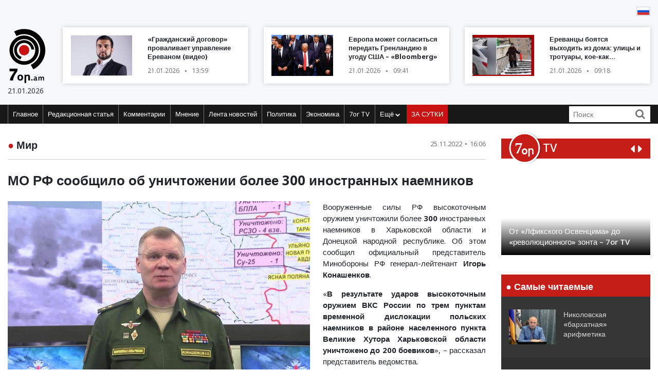

--- FILE ---
content_type: text/html; charset=UTF-8
request_url: https://blog.7or.am/ru/news/view/246649/
body_size: 12208
content:
<!DOCTYPE html>
<!--[if lt IE 7]>
<html class="no-js lt-ie9 lt-ie8 lt-ie7"> <![endif]-->
<!--[if IE 7]>
<html class="no-js lt-ie9 lt-ie8"> <![endif]-->
<!--[if IE 8]>
<html class="no-js lt-ie9"> <![endif]-->
<!--[if gt IE 8]><!-->
<html class="no-js">
<!--<![endif]-->

<head>
    <meta charset="utf-8" />
    <meta http-equiv="X-UA-Compatible" content="IE=edge,chrome=1" />
    <title>МО РФ сообщило об уничтожении более 300 иностранных наемников - Новости Армении</title>

    
    <meta property="og:title" content="МО РФ сообщило об уничтожении более 300 иностранных наемников" />
                                <meta property="og:image" content="https://blog.7or.am/images/news/big/2022/11/1669378095_733074_big_e13773bb74.jpg" />
                                    
        <meta property="og:type" content="article" />
    <meta property="og:url" content="https://blog.7or.am/ru/news/view/246649/" />
    <meta name="description" content="В районе городов Северск и Славянск в ДНР были уничтожены более 100 наемников так называемого «иностранного легиона».">
    

    <meta property="og:site_name" content="www.7or.am" />
    <meta property="fb:admins" content="1642310508" />
    <meta property="fb:app_id" content="359645270729720"/>
    <meta name="viewport" content="width=device-width, initial-scale=1.0, maximum-scale=1.0, minimum-scale=1.0, user-scalable=no" />
    <link async rel="stylesheet" type="text/css" href="/css/font-awesome.css" />
    <link rel="apple-touch-icon" sizes="57x57" href="/img/favicons/apple-icon-57x57.png">
	<link rel="apple-touch-icon" sizes="60x60" href="/img/favicons/apple-icon-60x60.png">
	<link rel="apple-touch-icon" sizes="72x72" href="/img/favicons/apple-icon-72x72.png">
	<link rel="apple-touch-icon" sizes="76x76" href="/img/favicons/apple-icon-76x76.png">
	<link rel="apple-touch-icon" sizes="114x114" href="/img/favicons/apple-icon-114x114.png">
	<link rel="apple-touch-icon" sizes="120x120" href="/img/favicons/apple-icon-120x120.png">
	<link rel="apple-touch-icon" sizes="144x144" href="/img/favicons/apple-icon-144x144.png">
	<link rel="apple-touch-icon" sizes="152x152" href="/img/favicons/apple-icon-152x152.png">
	<link rel="apple-touch-icon" sizes="180x180" href="/img/favicons/apple-icon-180x180.png">
	<link rel="icon" type="image/png" sizes="192x192"  href="/img/favicons/android-icon-192x192.png">
	<link rel="icon" type="image/png" sizes="32x32" href="/img/favicons/favicon-32x32.png">
	<link rel="icon" type="image/png" sizes="96x96" href="/img/favicons/favicon-96x96.png">
	<link rel="icon" type="image/png" sizes="16x16" href="/img/favicons/favicon-16x16.png">
	<link rel="manifest" href="/img/favicons/manifest.json">
	<meta name="msapplication-TileColor" content="#ffffff">
	<meta name="msapplication-TileImage" content="/img/favicons/ms-icon-144x144.png">
	<meta name="theme-color" content="#ffffff">
    <!-- <link rel="stylesheet" type="text/css" href="css/bootstrap.css" />-->
    <link async rel="stylesheet" href="https://stackpath.bootstrapcdn.com/bootstrap/4.3.1/css/bootstrap.min.css" integrity="sha384-ggOyR0iXCbMQv3Xipma34MD+dH/1fQ784/j6cY/iJTQUOhcWr7x9JvoRxT2MZw1T" crossorigin="anonymous">
    <link async rel="stylesheet" type="text/css" href="/css/main.css" />
    <link async rel="stylesheet" type="text/css" href="/css/main-print.css" media="print" />
    <link async rel="stylesheet" href="https://cdn.jsdelivr.net/npm/simplebar@4.0.0/dist/simplebar.css">
    <script src="/js/vendor/modernizr-2.6.2-respond-1.1.0.min.js"></script>
    <script src="/js/vendor/jquery-3.4.1.min.js"></script>
    <!-- <script src="js/vendor/jquery-ui-1.11.4.min.js"></script>-->
    <script src="/js/vendor/moment-with-locales.min.js"></script>
    <script src="/js/vendor/bootstrap.min.js"></script>
    <script async src="https://platform.twitter.com/widgets.js" charset="utf-8"></script>
    <!--<script src="//localhost:35729/livereload.js"></script>-->
    <script>
        var myurl = "https://blog.7or.am/ru";
    </script>
    <style>
	.fb-like>span, .fb-like>span>iframe { width:130px !important;}

    </style>
</head>

<body class="page-home">
    <div id="fb-root"></div>
        <!--<script async defer crossorigin="anonymous" src="https://connect.facebook.net/ru_RU/sdk.js#xfbml=1&version=v3.3"></script>-->
    <script async defer crossorigin="anonymous" src="https://connect.facebook.net/ru_RU/sdk.js#xfbml=1&version=v9.0&appId=359645270729720&autoLogAppEvents=1" nonce="gqhFzuxY"></script>
        <!--<div id="fb-root"></div>
<script async defer crossorigin="anonymous" src="https://connect.facebook.net/en_US/sdk.js#xfbml=1&version=v3.3"></script>-->
    <header>
        <section class="headerTop">
            <div class="container">
                                <section class="banner" style="padding-top: 10px;">
                                   <!--  <a href="https://www.facebook.com/share/1GoFHwaarn/?mibextid=wwXIfr" target="_blank">
                        <img src="/img/banners/election-2025/banner-top.jpg" class="img-fluid d-none d-md-block d-lg-block" alt="Responsive image">
                        <img src="/img/banners/election-2025/banner-top-mobile.jpg" class="img-fluid d-xl-none d-lg-none d-md-none d-sm-block" alt="Responsive image">
                    </a> -->
                                </section>
                <section class="flags">
                    <div class="fb-like" data-href="https://www.facebook.com/7or.am/" data-width="130" data-layout="button_count" data-action="like" data-size="small" data-show-faces="true" data-share="false"></div>
                                                                                                                                                                                                                                                                                                                                                                                                                                                                                                                                                                                                                                                                                                        
                                                                            
                                                                                    <a href="https://blog.7or.am/ru/news/view/246649/" > <img src="/img/svg/7orru.svg" /></a>                </section>
                <div class="row mt-2 align-items-center">
                    <div class="col-sm-12 col-lg-1">
                        <a href="https://blog.7or.am/ru" title="7or.am" class="logo mobileLogo d-lg-none">
                            <img class="img-fluid" src="/img/svg/7orlogo1.svg" alt="" title="" />
                            <div>
                                <img src="/img/svg/7orlogo2.svg" alt="" title="" />
                                <span>21.01.2026</span>
                            </div>
                        </a>
                        <a href="https://blog.7or.am/ru" class="logo d-none d-lg-block">
                            <img class="img-fluid" src="/img/svg/7orLogo.svg" alt="" title="" />
                            <div>
                                <span>21.01.2026</span>
                            </div>
                        </a>
                    </div>
                    <div class="col-12 d-block d-lg-none">
                        <section class="headerBottom">
                            <div class="menu-container">
                                <ul class="nav">
                                    <li class="nav-item dropdown" id="show-more">
                                        <a class="nav-link" href="#" role="button" aria-haspopup="true" aria-expanded="false"><i class="fa fa-bars"></i></a>
                                        <ul id="smallMenu">
                                            <li>
                                                <form class="form-inline nav-link">
                                                    <div class="input-group">
                                                        <input class="form-control-sm" type="search" placeholder="Որոնում…" aria-label="Search">
                                                        <div class="input-group-append">
                                                            <span class="searchIcon" type="submit"><i class="fa fa-search"></i></span>
                                                        </div>
                                                    </div>
                                                </form>
                                                <button type="button" class="close d-none" aria-label="Close">
                                                    <span aria-hidden="true">&times;</span>
                                                </button>
                                            </li>
                                            <li><a class="nav-link " href="https://blog.7or.am/ru">Главное</a></li>
                                            				                            <li><a class="nav-link" href="https://blog.7or.am/ru/news/category/15/xmbagrakan">Редакционная статья</a></li>
				                            				                            <li><a class="nav-link" href="https://blog.7or.am/ru/news/category/18/meknabanutiun">Комментарии</a></li>
				                            				                            <li><a class="nav-link" href="https://blog.7or.am/ru/news/category/16/karciq">Мнение</a></li>
				                            				                            <li><a class="nav-link" href="https://blog.7or.am/ru/news/category/14/lrahos">Лента новостей</a></li>
				                            				                            <li><a class="nav-link" href="https://blog.7or.am/ru/news/category/7/political">Политика</a></li>
				                            				                            <li><a class="nav-link" href="https://blog.7or.am/ru/news/category/8/tntesakan">Экономика</a></li>
				                            				                            <li><a class="nav-link" href="https://blog.7or.am/ru/news/category/35/7or-tv">7or TV</a></li>
				                            				                            			                                <li><a class="nav-link" href="https://blog.7or.am/ru/news/category/13/tesanyut">Видео</a></li>
			                                			                                <li><a class="nav-link" href="https://blog.7or.am/ru/news/category/20/tesasrah">Видеогалерея</a></li>
			                                			                                <li><a class="nav-link" href="https://blog.7or.am/ru/news/category/19/cur_haeli">Кривое зеркало</a></li>
			                                			                                <li><a class="nav-link" href="https://blog.7or.am/ru/news/category/6/uxix_xostq">Прямая речь</a></li>
			                                			                                <li><a class="nav-link" href="https://blog.7or.am/ru/news/category/9/taracashrjan">Мир</a></li>
			                                			                                <li><a class="nav-link" href="https://blog.7or.am/ru/news/category/17/harcazriuc">Интервью</a></li>
			                                                                        </ul>
                                    </li>
                                    <li class="nav-item flow"><a class="nav-link" href="https://blog.7or.am/ru/news/orvahosq/">ЗА СУТКИ</a></li>
                                </ul>
                            </div>
                        </section>
                    </div>
                    <div class="col-sm-12 col-lg-11">
                        <div class="row">
												<div class="col-sm-12 col-md-4  d-none d-md-block d-lg-block d-xl-block">
                                <a href="https://blog.7or.am/ru/news/view/288398/" class="newsBlock">
                                    <div class="row">
                                        <div class="col-sm-12 col-lg-5 ">
                                            <div class="newsBlockImg">
		                                        <div class="img" style="background-image: url('https://blog.7or.am/images/news/thumb/2026/01/1768989738_3.jpg')" title="«Гражданский договор» проваливает управление Ереваном (видео)">
		                                        </div>
	                                        </div>
                                        </div>
                                        <div class="col-sm-12 col-lg-7">
                                            <div class="newsBlockTitle">
                                                <h2>«Гражданский договор» проваливает управление Ереваном (видео)</h2>
                                                <p class="newsBlockDate d-flex">21.01.2026 <span>&#9679;</span> 13:59</p>
                                            </div>
                                        </div>
                                    </div>
                                </a>
                            </div>
												<div class="col-sm-12 col-md-4  d-none d-md-block d-lg-block d-xl-block">
                                <a href="https://blog.7or.am/ru/news/view/288387/" class="newsBlock">
                                    <div class="row">
                                        <div class="col-sm-12 col-lg-5 ">
                                            <div class="newsBlockImg">
		                                        <div class="img" style="background-image: url('https://blog.7or.am/images/news/thumb/2026/01/1768967256_Безымянный.jpg')" title="Европа может согласиться передать Гренландию в угоду США – «Bloomberg»">
		                                        </div>
	                                        </div>
                                        </div>
                                        <div class="col-sm-12 col-lg-7">
                                            <div class="newsBlockTitle">
                                                <h2>Европа может согласиться передать Гренландию в угоду США – «Bloomberg»</h2>
                                                <p class="newsBlockDate d-flex">21.01.2026 <span>&#9679;</span> 09:41</p>
                                            </div>
                                        </div>
                                    </div>
                                </a>
                            </div>
												<div class="col-sm-12 col-md-4  d-none d-md-block d-lg-block d-xl-block">
                                <a href="https://blog.7or.am/ru/news/view/288389/" class="newsBlock">
                                    <div class="row">
                                        <div class="col-sm-12 col-lg-5 ">
                                            <div class="newsBlockImg">
		                                        <div class="img" style="background-image: url('https://blog.7or.am/images/news/thumb/2026/01/1768972758_3.jpg')" title="Ереванцы боятся выходить из дома&#58; улицы и тротуары, кое-как очищенные от обильного снега (видео)">
		                                        </div>
	                                        </div>
                                        </div>
                                        <div class="col-sm-12 col-lg-7">
                                            <div class="newsBlockTitle">
                                                <h2>Ереванцы боятся выходить из дома&#58; улицы и тротуары, кое-как очищенные от обильного снега (видео)</h2>
                                                <p class="newsBlockDate d-flex">21.01.2026 <span>&#9679;</span> 09:18</p>
                                            </div>
                                        </div>
                                    </div>
                                </a>
                            </div>
						                        </div>
                    </div>
                </div>
            </div>
        </section>
        <section class="headerBottom d-none d-lg-block">
            <div class="container">
                <div class="menu-container">
                    <ul class="nav">
                        <li class="nav-item "><a class="nav-link " href="https://blog.7or.am/ru" title="Главное">Главное</a></li>
                                                <li class="nav-item "><a class="nav-link" href="https://blog.7or.am/ru/news/category/15/xmbagrakan">Редакционная статья</a></li>
                                                <li class="nav-item "><a class="nav-link" href="https://blog.7or.am/ru/news/category/18/meknabanutiun">Комментарии</a></li>
                                                <li class="nav-item "><a class="nav-link" href="https://blog.7or.am/ru/news/category/16/karciq">Мнение</a></li>
                                                <li class="nav-item "><a class="nav-link" href="https://blog.7or.am/ru/news/category/14/lrahos">Лента новостей</a></li>
                                                <li class="nav-item "><a class="nav-link" href="https://blog.7or.am/ru/news/category/7/political">Политика</a></li>
                                                <li class="nav-item "><a class="nav-link" href="https://blog.7or.am/ru/news/category/8/tntesakan">Экономика</a></li>
                                                <li class="nav-item "><a class="nav-link" href="https://blog.7or.am/ru/news/category/35/7or-tv">7or TV</a></li>
                                                <li class="nav-item dropdown">
                            <a class="nav-link dropdown-toggle" href="#" id="navbarDropdownMenuLink" role="button"
                               data-toggle="dropdown"
                               aria-haspopup="true" aria-expanded="false">Ещё <i class="fa fa-chevron-down"></i></a>
                            <ul class="dropdown-menu" aria-labelledby="navbarDropdownMenuLink">
                                                                <li><a href="https://blog.7or.am/ru/news/category/7/political">Политика</a></li>
                                                                <li><a href="https://blog.7or.am/ru/news/category/8/tntesakan">Экономика</a></li>
                                                                <li><a href="https://blog.7or.am/ru/news/category/13/tesanyut">Видео</a></li>
                                                                <li><a href="https://blog.7or.am/ru/news/category/20/tesasrah">Видеогалерея</a></li>
                                                                <li><a href="https://blog.7or.am/ru/news/category/19/cur_haeli">Кривое зеркало</a></li>
                                                                <li><a href="https://blog.7or.am/ru/news/category/6/uxix_xostq">Прямая речь</a></li>
                                                                <li><a href="https://blog.7or.am/ru/news/category/9/taracashrjan">Мир</a></li>
                                                                <li><a href="https://blog.7or.am/ru/news/category/17/harcazriuc">Интервью</a></li>
                                                                
                            </ul>
                        </li>
                        <li class="nav-item flow d-none d-sm-block"><a class="nav-link" href="https://blog.7or.am/ru/news/orvahosq/">ЗА СУТКИ</a>
                        </li>
                    </ul>
                    <div class="d-flex col-sm-3 col-lg-2">
                        <form class="form-inline">
                            <div class="input-group">
                                <input class="form-control-sm" type="search" placeholder="Поиск" aria-label="Search">
                                <div class="input-group-append">
                                    <span class="searchIcon" type="submit"><i class="fa fa-search"></i></span>
                                </div>
                            </div>
                        </form>
                    </div>
                </div>
            </div>
        </section>
    </header>
    <script>
        
        $(document).ready(function(){
            $(".searchIcon").click(function() {
                var searchtext = $(this).parents("form").submit();
                return false;
            });
            $('input[type="search"]').parents("form").submit(function(e){
                var searchtext = $(this).find('input[type="search"]').val();
                if (searchtext.length < 3)
                    return false;
                document.location.href = myurl + "/news/search/" + searchtext;
                return false;
            });
        });
        
    </script>
<section class="content inner-content page-details">
    <div class="container">
        <div class="row">
            <div class="col-12 col-md-8 col-lg-9">
                <div class="clearfix">
                    <h2 class="contentTitle float-left"><span>&#9679;</span> <a href="https://blog.7or.am/ru/news/category/9/taracashrjan">Мир</a></h2>
                    <p class="newsBlockDate d-flex float-right">25.11.2022 <span>&#9679;</span> 16:06</p>
                </div>
                <hr>
                <div class="commentaryContent">
                    <h3>
                        МО РФ сообщило об уничтожении более 300 иностранных наемников
                    </h3>
                    <div>
                                                    <img class="img-fluid" src="https://blog.7or.am/images/news/big/2022/11/1669378095_733074_big_e13773bb74.jpg" alt="МО РФ сообщило об уничтожении более 300 иностранных наемников" title="МО РФ сообщило об уничтожении более 300 иностранных наемников">
                                                <p style="text-align: justify;">Вооруженные силы РФ высокоточным оружием уничтожили более <strong>300</strong> иностранных наемников в Харьковской области и Донецкой народной республике. Об этом сообщил официальный представитель Минобороны РФ генерал-лейтенант <strong>Игорь Конашенков</strong>.</p>
<p style="text-align: justify;">&laquo;<strong>В результате ударов высокоточным оружием ВКС России по трем пунктам временной дислокации польских наемников в районе населенного пункта Великие Хутора Харьковской области уничтожено до 200 боевиков</strong>&raquo;, &ndash; рассказал представитель ведомства.</p>
<p style="text-align: justify;">Кроме того, по его словам, в районе городов Северск и Славянск в ДНР были уничтожены более 100 наемников так называемого &laquo;иностранного легиона&raquo;. Также был ликвидирован 1 танк, 2 боевые бронированные машины и 8 автомобилей.</p>
                        
                    </div>
                </div>
                <div style="background-color: #E0E0E0; width:100%; padding:5px;margin-top: 5px;">
                         <div class="sharethis-inline-share-buttons"></div>
                </div>
                <section class="commentary ">
    <h2 class="contentTitle"><span>&#9679; </span>  Последние материалы этого заголовка</h2>
    <div class="row">
                <div class="col-12 col-md-4">
    <a href="https://blog.7or.am/ru/news/view/288403/" class="newsBlock">
        <div class="newsImg">
            <div class="img" style="background-image: url('https://blog.7or.am/images/news/big/2026/01/1768999855_916cffbd555cccf1ad2637b6c087df0a.jpg')"></div>
        </div>
        
        <div class="newsBlockTitle">
            <h2>Россия отказалась возвращать США долги Российской империи</h2>
            <p class="newsBlockDate d-flex">21.01.2026 <span>&#9679;</span> 16:46</p>
        </div>
                <div class="newsBlockText">
            <p>Американский фонд потребовал от России $225 млрд.</p>
        </div>
            </a>
</div>
                <div class="col-12 col-md-4">
    <a href="https://blog.7or.am/ru/news/view/288401/" class="newsBlock">
        <div class="newsImg">
            <div class="img" style="background-image: url('https://blog.7or.am/images/news/big/2026/01/1768996053_Безымянный.jpg')"></div>
        </div>
        
        <div class="newsBlockTitle">
            <h2>Президент Финляндии заявил о создании Европой более сильного НАТО</h2>
            <p class="newsBlockDate d-flex">21.01.2026 <span>&#9679;</span> 15:33</p>
        </div>
                <div class="newsBlockText">
            <p>«Сейчас создаётся более сильное НАТО, чем это было с конца холодной войны. Европа способна защищать себя», – сказал Стубб на панельной дискуссии на тему «Может ли Европа защитить себя?» на Всемирном экономическом форуме в Давосе</p>
        </div>
            </a>
</div>
                <div class="col-12 col-md-4">
    <a href="https://blog.7or.am/ru/news/view/288388/" class="newsBlock">
        <div class="newsImg">
            <div class="img" style="background-image: url('https://blog.7or.am/images/news/big/2026/01/1768967552_1768964198031243_1J4a9shU.jpg')"></div>
        </div>
        
        <div class="newsBlockTitle">
            <h2>В телах погибших в Иране детей найдены израильские пули – ТАСС</h2>
            <p class="newsBlockDate d-flex">21.01.2026 <span>&#9679;</span> 12:15</p>
        </div>
                <div class="newsBlockText">
            <p>Информацию об этом подтвердил судмедэксперт, сообщил источник в иранских силовых структурах.</p>
        </div>
            </a>
</div>
                <div class="col-12 col-md-4">
    <a href="https://blog.7or.am/ru/news/view/288386/" class="newsBlock">
        <div class="newsImg">
            <div class="img" style="background-image: url('https://blog.7or.am/images/news/big/2026/01/1768966818_2026-01-12T180253Z_460060072_RC2PZIA6MVX7_RTRMADP_3_IRAN-ECONOMY-PROTESTS.JPG.jpg')"></div>
        </div>
        
        <div class="newsBlockTitle">
            <h2>США захватили в Карибском море 7-ой танкер с венесуэльской нефтью</h2>
            <p class="newsBlockDate d-flex">21.01.2026 <span>&#9679;</span> 11:35</p>
        </div>
                <div class="newsBlockText">
            <p>Операция была проведена из-за нарушения установленного Дональдом Трампом карантина для санкционных танкеров.</p>
        </div>
            </a>
</div>
                <div class="col-12 col-md-4">
    <a href="https://blog.7or.am/ru/news/view/288385/" class="newsBlock">
        <div class="newsImg">
            <div class="img" style="background-image: url('https://blog.7or.am/images/news/big/2026/01/1768966412_d73d5a0c1421d9a3060cf045cfbd8955.jpg')"></div>
        </div>
        
        <div class="newsBlockTitle">
            <h2>Иран пригрозил США «сокрушительным ответом» на военные действия против иранских властей</h2>
            <p class="newsBlockDate d-flex">21.01.2026 <span>&#9679;</span> 10:26</p>
        </div>
                <div class="newsBlockText">
            <p>Трамп в интервью «Politico» заявил, что «настало время искать новое руководство в Иране».</p>
        </div>
            </a>
</div>
                <div class="col-12 col-md-4">
    <a href="https://blog.7or.am/ru/news/view/288387/" class="newsBlock">
        <div class="newsImg">
            <div class="img" style="background-image: url('https://blog.7or.am/images/news/big/2026/01/1768967256_Безымянный.jpg')"></div>
        </div>
        
        <div class="newsBlockTitle">
            <h2>Европа может согласиться передать Гренландию в угоду США – «Bloomberg»</h2>
            <p class="newsBlockDate d-flex">21.01.2026 <span>&#9679;</span> 09:41</p>
        </div>
                <div class="newsBlockText">
            <p>Европейские лидеры могут согласиться передать Гренландию США в попытке угодить администрации Трампа, считает высокопоставленный европейский чиновник.</p>
        </div>
            </a>
</div>
            </div>
</section>            </div>
            <div class="col-12 col-md-4 col-lg-3">
                <section class="sidebar">
                    <div id="carouselControls" class="carousel slide" data-interval="false">
        <div class="carousel-inner">
            <div class="carousel-header">
                <script src="https://apis.google.com/js/platform.js"></script>
                <div class="logo-label">
                    <a href="https://blog.7or.am/ru/news/category/35/7or-tv">
                        <img src="/img/svg/7ortv.svg" alt="logo">
                    </a>
                        <h2> TV</h2>
                </div>
                <div class="carousel-controls">
                    <a class="" href="#carouselControls" role="button" data-slide="prev">
                        <!--<span class="carousel-control-prev-icon" aria-hidden="true"></span>-->
                        <i class="fa fa-caret-left"></i>
                        <span class="sr-only">Previous</span>
                    </a>
                    <a class="" href="#carouselControls" role="button" data-slide="next">
                        <i class="fa fa-caret-right"></i>
                        <span class="sr-only">Next</span>
                    </a>
                </div>
                <div class="g-ytsubscribe" data-channelid="UCPa14mBWNioWR3aBSsOShCA" data-layout="default" data-count="hidden"></div>
            </div>

                            <div class="carousel-item item active">
                    <iframe data-url="https://www.youtube.com/embed/VjrEPqdYoLs?rel=0&autoplay=1&mute=1" width="266" height="190" src="https://www.youtube.com/embed/VjrEPqdYoLs?rel=0&autoplay=1&mute=1" frameborder="0" allow="accelerometer;  encrypted-media; gyroscope; picture-in-picture" allowfullscreen></iframe>

                    <!-- div class="fb-video" data-href="https://www.facebook.com/facebook/videos/VjrEPqdYoLs/" data-width="266" data-show-text="false" data-allowfullscreen

="true" data-autoplay="true">
                    </div-->
                    <div class="carousel-caption">
                        <h5>От «Лфикского Освенцима» до «революционного» зонта – 7or TV</h5>
                    </div>
                </div>
                            <div class="carousel-item item ">
                    <iframe data-url="https://www.youtube.com/embed/r-bQl-nEc04?rel=0&autoplay=1&mute=1" width="266" height="190" src="https://www.youtube.com/embed/r-bQl-nEc04?rel=0&autoplay=1&mute=1" frameborder="0" allow="accelerometer;  encrypted-media; gyroscope; picture-in-picture" allowfullscreen></iframe>

                    <!-- div class="fb-video" data-href="https://www.facebook.com/facebook/videos/r-bQl-nEc04/" data-width="266" data-show-text="false" data-allowfullscreen

="true" data-autoplay="true">
                    </div-->
                    <div class="carousel-caption">
                        <h5>Как Никол предал Арцах и Армению и обманул армянский народ – 7or TV</h5>
                    </div>
                </div>
                            <div class="carousel-item item ">
                    <iframe data-url="https://www.youtube.com/embed/Fx1z54FPt2c?rel=0&autoplay=1&mute=1" width="266" height="190" src="https://www.youtube.com/embed/Fx1z54FPt2c?rel=0&autoplay=1&mute=1" frameborder="0" allow="accelerometer;  encrypted-media; gyroscope; picture-in-picture" allowfullscreen></iframe>

                    <!-- div class="fb-video" data-href="https://www.facebook.com/facebook/videos/Fx1z54FPt2c/" data-width="266" data-show-text="false" data-allowfullscreen

="true" data-autoplay="true">
                    </div-->
                    <div class="carousel-caption">
                        <h5>Николовская ложь (ретро) – 7or TV</h5>
                    </div>
                </div>
                            <div class="carousel-item item ">
                    <iframe data-url="https://www.youtube.com/embed/soZH997eJ8k?rel=0&autoplay=1&mute=1" width="266" height="190" src="https://www.youtube.com/embed/soZH997eJ8k?rel=0&autoplay=1&mute=1" frameborder="0" allow="accelerometer;  encrypted-media; gyroscope; picture-in-picture" allowfullscreen></iframe>

                    <!-- div class="fb-video" data-href="https://www.facebook.com/facebook/videos/soZH997eJ8k/" data-width="266" data-show-text="false" data-allowfullscreen

="true" data-autoplay="true">
                    </div-->
                    <div class="carousel-caption">
                        <h5>Николовские «отмазки» на тему войны и жертв – 7or TV</h5>
                    </div>
                </div>
                            <div class="carousel-item item ">
                    <iframe data-url="https://www.youtube.com/embed/wqq5Au2Vzww?rel=0&autoplay=1&mute=1" width="266" height="190" src="https://www.youtube.com/embed/wqq5Au2Vzww?rel=0&autoplay=1&mute=1" frameborder="0" allow="accelerometer;  encrypted-media; gyroscope; picture-in-picture" allowfullscreen></iframe>

                    <!-- div class="fb-video" data-href="https://www.facebook.com/facebook/videos/wqq5Au2Vzww/" data-width="266" data-show-text="false" data-allowfullscreen

="true" data-autoplay="true">
                    </div-->
                    <div class="carousel-caption">
                        <h5>Чучело Эрдогана – 7or TV</h5>
                    </div>
                </div>
                    </div>
    </div>                <section class="most-read ">
    <h2 class="sidebarTitle"><span>&#9679;</span> Самые читаемые</h2>
    <div></div>
        <div class="sidebarNewsBlock">
        <div class="row">
            <div class="col-5">
                <div class="newsBlockImg">
                    <img class="img-fluid" src="https://blog.7or.am/images/news/thumb/2026/01/1768643896_77.jpg" alt="headerImg" />
                </div>
            </div>
            <div class="col-7">
                <div class="newsBlockTitle">
                    <h2><a href="https://blog.7or.am/ru/news/view/288316/">Николовская «бархатная» арифметика</a></h2>
                </div>
            </div>
        </div>
    </div>
        <div class="sidebarNewsBlock">
        <div class="row">
            <div class="col-5">
                <div class="newsBlockImg">
                    <img class="img-fluid" src="https://blog.7or.am/images/news/thumb/2026/01/1768557668_BeFunky-collage4 - 2026-01-16T140102.940.jpg" alt="headerImg" />
                </div>
            </div>
            <div class="col-7">
                <div class="newsBlockTitle">
                    <h2><a href="https://blog.7or.am/ru/news/view/288295/">Почему «Гражданский договор» стал нем как рыба (видео)</a></h2>
                </div>
            </div>
        </div>
    </div>
        <div class="sidebarNewsBlock">
        <div class="row">
            <div class="col-5">
                <div class="newsBlockImg">
                    <img class="img-fluid" src="https://blog.7or.am/images/news/thumb/2026/01/1768551047_BeFunky-collage4 - 2026-01-16T121031.438.jpg" alt="headerImg" />
                </div>
            </div>
            <div class="col-7">
                <div class="newsBlockTitle">
                    <h2><a href="https://blog.7or.am/ru/news/view/288289/">Либо голосуете за Армению, либо – за Анкару и Баку</a></h2>
                </div>
            </div>
        </div>
    </div>
        <div class="sidebarNewsBlock">
        <div class="row">
            <div class="col-5">
                <div class="newsBlockImg">
                    <img class="img-fluid" src="https://blog.7or.am/images/news/thumb/2026/01/1768477045_3.jpg" alt="headerImg" />
                </div>
            </div>
            <div class="col-7">
                <div class="newsBlockTitle">
                    <h2><a href="https://blog.7or.am/ru/news/view/288275/">Андраник Теванян&#58; «Никол – чужой среди своих и свой среди чужих» (видео)</a></h2>
                </div>
            </div>
        </div>
    </div>
        <div class="sidebarNewsBlock">
        <div class="row">
            <div class="col-5">
                <div class="newsBlockImg">
                    <img class="img-fluid" src="https://blog.7or.am/images/news/thumb/2026/01/1768472084_BeFunky-collage4 - 2026-01-15T141408.090.jpg" alt="headerImg" />
                </div>
            </div>
            <div class="col-7">
                <div class="newsBlockTitle">
                    <h2><a href="https://blog.7or.am/ru/news/view/288274/">«Блеск» и нищета николовского суверенитета (видео)</a></h2>
                </div>
            </div>
        </div>
    </div>
        <div class="sidebarNewsBlock">
        <div class="row">
            <div class="col-5">
                <div class="newsBlockImg">
                    <img class="img-fluid" src="https://blog.7or.am/images/news/thumb/2026/01/1768403520_3.jpg" alt="headerImg" />
                </div>
            </div>
            <div class="col-7">
                <div class="newsBlockTitle">
                    <h2><a href="https://blog.7or.am/ru/news/view/288250/">Никол Пашинян раздаёт «государственные» предвыборные взятки (видео)</a></h2>
                </div>
            </div>
        </div>
    </div>
    </section>                <section class="news-flow">
    <h2 class="sidebarTitle"><span>&#9679;</span> <a href="https://blog.7or.am/ru/news/category/14/lrahos">ЛЕНТА НОВОСТЕЙ</a></h2>
    <div class="flowContainer">
        <div data-simplebar data-simplebar-auto-hide="false">
                        <div class="newsBlock">
                <div class="row">
                    <div class="col-5">
                        <div class="newsBlockImg">
                            <img class="img-fluid" src="https://blog.7or.am/images/news/thumb/2026/01/1768999855_916cffbd555cccf1ad2637b6c087df0a.jpg" alt="headerImg" />
                        </div>
                    </div>
                    <div class="col-7">
                        <div class="newsBlockTitle">
                            <h2><a href="https://blog.7or.am/ru/news/view/288403/">Россия отказалась возвращать США долги Российской империи</a>
                            </h2>
                            <p class="newsBlockDate d-flex">21.01.2026 <span>&#9679;</span> 16:46</p>
                        </div>
                    </div>
                </div>
            </div>
                        <div class="newsBlock">
                <div class="row">
                    <div class="col-5">
                        <div class="newsBlockImg">
                            <img class="img-fluid" src="https://blog.7or.am/images/news/thumb/2026/01/1768996053_Безымянный.jpg" alt="headerImg" />
                        </div>
                    </div>
                    <div class="col-7">
                        <div class="newsBlockTitle">
                            <h2><a href="https://blog.7or.am/ru/news/view/288401/">Президент Финляндии заявил о создании Европой более сильного НАТО</a>
                            </h2>
                            <p class="newsBlockDate d-flex">21.01.2026 <span>&#9679;</span> 15:33</p>
                        </div>
                    </div>
                </div>
            </div>
                        <div class="newsBlock">
                <div class="row">
                    <div class="col-5">
                        <div class="newsBlockImg">
                            <img class="img-fluid" src="https://blog.7or.am/images/news/thumb/2026/01/1768967552_1768964198031243_1J4a9shU.jpg" alt="headerImg" />
                        </div>
                    </div>
                    <div class="col-7">
                        <div class="newsBlockTitle">
                            <h2><a href="https://blog.7or.am/ru/news/view/288388/">В телах погибших в Иране детей найдены израильские пули – ТАСС</a>
                            </h2>
                            <p class="newsBlockDate d-flex">21.01.2026 <span>&#9679;</span> 12:15</p>
                        </div>
                    </div>
                </div>
            </div>
                        <div class="newsBlock">
                <div class="row">
                    <div class="col-5">
                        <div class="newsBlockImg">
                            <img class="img-fluid" src="https://blog.7or.am/images/news/thumb/2026/01/1768966818_2026-01-12T180253Z_460060072_RC2PZIA6MVX7_RTRMADP_3_IRAN-ECONOMY-PROTESTS.JPG.jpg" alt="headerImg" />
                        </div>
                    </div>
                    <div class="col-7">
                        <div class="newsBlockTitle">
                            <h2><a href="https://blog.7or.am/ru/news/view/288386/">США захватили в Карибском море 7-ой танкер с венесуэльской нефтью</a>
                            </h2>
                            <p class="newsBlockDate d-flex">21.01.2026 <span>&#9679;</span> 11:35</p>
                        </div>
                    </div>
                </div>
            </div>
                        <div class="newsBlock">
                <div class="row">
                    <div class="col-5">
                        <div class="newsBlockImg">
                            <img class="img-fluid" src="https://blog.7or.am/images/news/thumb/2026/01/1768966412_d73d5a0c1421d9a3060cf045cfbd8955.jpg" alt="headerImg" />
                        </div>
                    </div>
                    <div class="col-7">
                        <div class="newsBlockTitle">
                            <h2><a href="https://blog.7or.am/ru/news/view/288385/">Иран пригрозил США «сокрушительным ответом» на военные действия против иранских властей</a>
                            </h2>
                            <p class="newsBlockDate d-flex">21.01.2026 <span>&#9679;</span> 10:26</p>
                        </div>
                    </div>
                </div>
            </div>
                        <div class="newsBlock">
                <div class="row">
                    <div class="col-5">
                        <div class="newsBlockImg">
                            <img class="img-fluid" src="https://blog.7or.am/images/news/thumb/2026/01/1768967256_Безымянный.jpg" alt="headerImg" />
                        </div>
                    </div>
                    <div class="col-7">
                        <div class="newsBlockTitle">
                            <h2><a href="https://blog.7or.am/ru/news/view/288387/">Европа может согласиться передать Гренландию в угоду США – «Bloomberg»</a>
                            </h2>
                            <p class="newsBlockDate d-flex">21.01.2026 <span>&#9679;</span> 09:41</p>
                        </div>
                    </div>
                </div>
            </div>
                        <div class="newsBlock">
                <div class="row">
                    <div class="col-5">
                        <div class="newsBlockImg">
                            <img class="img-fluid" src="https://blog.7or.am/images/news/thumb/2026/01/1768972758_3.jpg" alt="headerImg" />
                        </div>
                    </div>
                    <div class="col-7">
                        <div class="newsBlockTitle">
                            <h2><a href="https://blog.7or.am/ru/news/view/288389/">Ереванцы боятся выходить из дома&#58; улицы и тротуары, кое-как очищенные от обильного снега (видео)</a>
                            </h2>
                            <p class="newsBlockDate d-flex">21.01.2026 <span>&#9679;</span> 09:18</p>
                        </div>
                    </div>
                </div>
            </div>
                        <div class="newsBlock">
                <div class="row">
                    <div class="col-5">
                        <div class="newsBlockImg">
                            <img class="img-fluid" src="https://blog.7or.am/images/news/thumb/2026/01/1768918351_711866_O.png" alt="headerImg" />
                        </div>
                    </div>
                    <div class="col-7">
                        <div class="newsBlockTitle">
                            <h2><a href="https://blog.7or.am/ru/news/view/288381/">Макрон обвинил США в желании ослабить Европу</a>
                            </h2>
                            <p class="newsBlockDate d-flex">20.01.2026 <span>&#9679;</span> 18:06</p>
                        </div>
                    </div>
                </div>
            </div>
                        <div class="newsBlock">
                <div class="row">
                    <div class="col-5">
                        <div class="newsBlockImg">
                            <img class="img-fluid" src="https://blog.7or.am/images/news/thumb/2026/01/1768911028_3.jpg" alt="headerImg" />
                        </div>
                    </div>
                    <div class="col-7">
                        <div class="newsBlockTitle">
                            <h2><a href="https://blog.7or.am/ru/news/view/288377/">Гагик Саркисян сложил полномочия президента Федерации лыжного спорта Армении (видео)</a>
                            </h2>
                            <p class="newsBlockDate d-flex">20.01.2026 <span>&#9679;</span> 16:06</p>
                        </div>
                    </div>
                </div>
            </div>
                        <div class="newsBlock">
                <div class="row">
                    <div class="col-5">
                        <div class="newsBlockImg">
                            <img class="img-fluid" src="https://blog.7or.am/images/news/thumb/2026/01/1768908340_3.jpg" alt="headerImg" />
                        </div>
                    </div>
                    <div class="col-7">
                        <div class="newsBlockTitle">
                            <h2><a href="https://blog.7or.am/ru/news/view/288375/">Иереев принуждают перейти на сторону епископа Сарояна – заявление Масиацотнской епархии</a>
                            </h2>
                            <p class="newsBlockDate d-flex">20.01.2026 <span>&#9679;</span> 15:24</p>
                        </div>
                    </div>
                </div>
            </div>
                        <div class="newsBlock">
                <div class="row">
                    <div class="col-5">
                        <div class="newsBlockImg">
                            <img class="img-fluid" src="https://blog.7or.am/images/news/thumb/2026/01/1768905830_3.jpg" alt="headerImg" />
                        </div>
                    </div>
                    <div class="col-7">
                        <div class="newsBlockTitle">
                            <h2><a href="https://blog.7or.am/ru/news/view/288374/">Членство Армении и в ЕС, и в ЕАЭС невозможно – Лавров (видео)</a>
                            </h2>
                            <p class="newsBlockDate d-flex">20.01.2026 <span>&#9679;</span> 13:58</p>
                        </div>
                    </div>
                </div>
            </div>
                        <div class="newsBlock">
                <div class="row">
                    <div class="col-5">
                        <div class="newsBlockImg">
                            <img class="img-fluid" src="https://blog.7or.am/images/news/thumb/2026/01/1768891693_Безымянный.jpg" alt="headerImg" />
                        </div>
                    </div>
                    <div class="col-7">
                        <div class="newsBlockTitle">
                            <h2><a href="https://blog.7or.am/ru/news/view/288372/">Самолеты ВС США отправились в Гренландию на фоне угроз Трампа</a>
                            </h2>
                            <p class="newsBlockDate d-flex">20.01.2026 <span>&#9679;</span> 11:15</p>
                        </div>
                    </div>
                </div>
            </div>
                        <div class="newsBlock">
                <div class="row">
                    <div class="col-5">
                        <div class="newsBlockImg">
                            <img class="img-fluid" src="https://blog.7or.am/images/news/thumb/2026/01/1768891400_AP_19157411356026-pic905-895x505-20107.jpg" alt="headerImg" />
                        </div>
                    </div>
                    <div class="col-7">
                        <div class="newsBlockTitle">
                            <h2><a href="https://blog.7or.am/ru/news/view/288371/">Трамп заявил о скором уходе Макрона с президентского поста</a>
                            </h2>
                            <p class="newsBlockDate d-flex">20.01.2026 <span>&#9679;</span> 10:38</p>
                        </div>
                    </div>
                </div>
            </div>
                        <div class="newsBlock">
                <div class="row">
                    <div class="col-5">
                        <div class="newsBlockImg">
                            <img class="img-fluid" src="https://blog.7or.am/images/news/thumb/2026/01/1768833223_3.jpg" alt="headerImg" />
                        </div>
                    </div>
                    <div class="col-7">
                        <div class="newsBlockTitle">
                            <h2><a href="https://blog.7or.am/ru/news/view/288360/">Собрание епископов состоится 16-19 февраля в австрийском городе Санкт-Пельтен</a>
                            </h2>
                            <p class="newsBlockDate d-flex">19.01.2026 <span>&#9679;</span> 18:31</p>
                        </div>
                    </div>
                </div>
            </div>
                        <div class="newsBlock">
                <div class="row">
                    <div class="col-5">
                        <div class="newsBlockImg">
                            <img class="img-fluid" src="https://blog.7or.am/images/news/thumb/2026/01/1768823210_3.jpg" alt="headerImg" />
                        </div>
                    </div>
                    <div class="col-7">
                        <div class="newsBlockTitle">
                            <h2><a href="https://blog.7or.am/ru/news/view/288356/">Камо Цуцулян назначен начальником полиции, Арам Казарян – директором Спасательной службы</a>
                            </h2>
                            <p class="newsBlockDate d-flex">19.01.2026 <span>&#9679;</span> 15:36</p>
                        </div>
                    </div>
                </div>
            </div>
                        <div class="newsBlock">
                <div class="row">
                    <div class="col-5">
                        <div class="newsBlockImg">
                            <img class="img-fluid" src="https://blog.7or.am/images/news/thumb/2026/01/1768823291_3.jpg" alt="headerImg" />
                        </div>
                    </div>
                    <div class="col-7">
                        <div class="newsBlockTitle">
                            <h2><a href="https://blog.7or.am/ru/news/view/288353/">О николовских страхах (видео)</a>
                            </h2>
                            <p class="newsBlockDate d-flex">19.01.2026 <span>&#9679;</span> 15:24</p>
                        </div>
                    </div>
                </div>
            </div>
                        <div class="newsBlock">
                <div class="row">
                    <div class="col-5">
                        <div class="newsBlockImg">
                            <img class="img-fluid" src="https://blog.7or.am/images/news/thumb/2026/01/1768817065_347685402565044.jpeg" alt="headerImg" />
                        </div>
                    </div>
                    <div class="col-7">
                        <div class="newsBlockTitle">
                            <h2><a href="https://blog.7or.am/ru/news/view/288351/">Трамп объяснил свою позицию по Гренландии тем, что ему не дали Нобелевскую премию</a>
                            </h2>
                            <p class="newsBlockDate d-flex">19.01.2026 <span>&#9679;</span> 14:00</p>
                        </div>
                    </div>
                </div>
            </div>
                        <div class="newsBlock">
                <div class="row">
                    <div class="col-5">
                        <div class="newsBlockImg">
                            <img class="img-fluid" src="https://blog.7or.am/images/news/thumb/2026/01/1768811394_Capture-3-1024x580.png" alt="headerImg" />
                        </div>
                    </div>
                    <div class="col-7">
                        <div class="newsBlockTitle">
                            <h2><a href="https://blog.7or.am/ru/news/view/288347/">Сирия объявила перемирие с курдскими силами и договорилась об их интеграции</a>
                            </h2>
                            <p class="newsBlockDate d-flex">19.01.2026 <span>&#9679;</span> 12:30</p>
                        </div>
                    </div>
                </div>
            </div>
                        <div class="newsBlock">
                <div class="row">
                    <div class="col-5">
                        <div class="newsBlockImg">
                            <img class="img-fluid" src="https://blog.7or.am/images/news/thumb/2026/01/1768808856_11_47.jpg" alt="headerImg" />
                        </div>
                    </div>
                    <div class="col-7">
                        <div class="newsBlockTitle">
                            <h2><a href="https://blog.7or.am/ru/news/view/288346/">Трамп пообещал отвести «российскую угрозу» от Гренландии</a>
                            </h2>
                            <p class="newsBlockDate d-flex">19.01.2026 <span>&#9679;</span> 11:38</p>
                        </div>
                    </div>
                </div>
            </div>
                        <div class="newsBlock">
                <div class="row">
                    <div class="col-5">
                        <div class="newsBlockImg">
                            <img class="img-fluid" src="https://blog.7or.am/images/news/thumb/2026/01/1768806587_11_47.jpg" alt="headerImg" />
                        </div>
                    </div>
                    <div class="col-7">
                        <div class="newsBlockTitle">
                            <h2><a href="https://blog.7or.am/ru/news/view/288345/">Землю 20 января накроют очень сильные магнитные бури</a>
                            </h2>
                            <p class="newsBlockDate d-flex">19.01.2026 <span>&#9679;</span> 11:05</p>
                        </div>
                    </div>
                </div>
            </div>
                        <div class="newsBlock">
                <div class="row">
                    <div class="col-5">
                        <div class="newsBlockImg">
                            <img class="img-fluid" src="https://blog.7or.am/images/news/thumb/2026/01/1768806008_agsfd.jpg" alt="headerImg" />
                        </div>
                    </div>
                    <div class="col-7">
                        <div class="newsBlockTitle">
                            <h2><a href="https://blog.7or.am/ru/news/view/288343/">Население Китая сократилось на 3,39 млн человек за 2025 год</a>
                            </h2>
                            <p class="newsBlockDate d-flex">19.01.2026 <span>&#9679;</span> 10:54</p>
                        </div>
                    </div>
                </div>
            </div>
                        <div class="newsBlock">
                <div class="row">
                    <div class="col-5">
                        <div class="newsBlockImg">
                            <img class="img-fluid" src="https://blog.7or.am/images/news/thumb/2026/01/1768802715_2026-01-12T180253Z_460060072_RC2PZIA6MVX7_RTRMADP_3_IRAN-ECONOMY-PROTESTS.JPG.jpg" alt="headerImg" />
                        </div>
                    </div>
                    <div class="col-7">
                        <div class="newsBlockTitle">
                            <h2><a href="https://blog.7or.am/ru/news/view/288340/">Более 20 человек погибли в результате столкновения скоростных поездов в Испании</a>
                            </h2>
                            <p class="newsBlockDate d-flex">19.01.2026 <span>&#9679;</span> 10:00</p>
                        </div>
                    </div>
                </div>
            </div>
                        <div class="newsBlock">
                <div class="row">
                    <div class="col-5">
                        <div class="newsBlockImg">
                            <img class="img-fluid" src="https://blog.7or.am/images/news/thumb/2026/01/1768718912_20250925_zia_d204_378.jpg" alt="headerImg" />
                        </div>
                    </div>
                    <div class="col-7">
                        <div class="newsBlockTitle">
                            <h2><a href="https://blog.7or.am/ru/news/view/288325/">Макрон ответил на угрозы Трампа ввести пошлины из-за Гренландии</a>
                            </h2>
                            <p class="newsBlockDate d-flex">18.01.2026 <span>&#9679;</span> 10:46</p>
                        </div>
                    </div>
                </div>
            </div>
                        <div class="newsBlock">
                <div class="row">
                    <div class="col-5">
                        <div class="newsBlockImg">
                            <img class="img-fluid" src="https://blog.7or.am/images/news/thumb/2026/01/1768635617_upload-2026-01-12T181028Z_54579447_RC2QZIAU1XPV_RTRMADP_3_IRAN-ECONOMY-PROTESTS-pic_32ratio_900x600-900x600-90677.jpg" alt="headerImg" />
                        </div>
                    </div>
                    <div class="col-7">
                        <div class="newsBlockTitle">
                            <h2><a href="https://blog.7or.am/ru/news/view/288313/">Иран планирует навсегда отключиться от глобального интернета – «The Guardian»</a>
                            </h2>
                            <p class="newsBlockDate d-flex">17.01.2026 <span>&#9679;</span> 11:37</p>
                        </div>
                    </div>
                </div>
            </div>
                        <div class="newsBlock">
                <div class="row">
                    <div class="col-5">
                        <div class="newsBlockImg">
                            <img class="img-fluid" src="https://blog.7or.am/images/news/thumb/2026/01/1768633940_be funky7z44 - 2026-01-17T111203.142.jpg" alt="headerImg" />
                        </div>
                    </div>
                    <div class="col-7">
                        <div class="newsBlockTitle">
                            <h2><a href="https://blog.7or.am/ru/news/view/288312/">Крупный пожар в элитной новостройке в Абовяне&#58; эвакуированы 15 человек</a>
                            </h2>
                            <p class="newsBlockDate d-flex">17.01.2026 <span>&#9679;</span> 11:11</p>
                        </div>
                    </div>
                </div>
            </div>
                        <div class="newsBlock">
                <div class="row">
                    <div class="col-5">
                        <div class="newsBlockImg">
                            <img class="img-fluid" src="https://blog.7or.am/images/news/thumb/2026/01/1768633827_telegram-cloud-photo-size-2-5422872141281037297-y.jpg" alt="headerImg" />
                        </div>
                    </div>
                    <div class="col-7">
                        <div class="newsBlockTitle">
                            <h2><a href="https://blog.7or.am/ru/news/view/288311/">Кличко призвал жителей Киева покинуть город из-за энергетического кризиса</a>
                            </h2>
                            <p class="newsBlockDate d-flex">17.01.2026 <span>&#9679;</span> 11:07</p>
                        </div>
                    </div>
                </div>
            </div>
                        <div class="newsBlock">
                <div class="row">
                    <div class="col-5">
                        <div class="newsBlockImg">
                            <img class="img-fluid" src="https://blog.7or.am/images/news/thumb/2026/01/1768633376_20250925_zia_d204_378.jpg" alt="headerImg" />
                        </div>
                    </div>
                    <div class="col-7">
                        <div class="newsBlockTitle">
                            <h2><a href="https://blog.7or.am/ru/news/view/288308/">США направят к Ирану эскадрильи истребителей и системы ПРО</a>
                            </h2>
                            <p class="newsBlockDate d-flex">17.01.2026 <span>&#9679;</span> 10:52</p>
                        </div>
                    </div>
                </div>
            </div>
                        <div class="newsBlock">
                <div class="row">
                    <div class="col-5">
                        <div class="newsBlockImg">
                            <img class="img-fluid" src="https://blog.7or.am/images/news/thumb/2026/01/1768565243_3.jpg" alt="headerImg" />
                        </div>
                    </div>
                    <div class="col-7">
                        <div class="newsBlockTitle">
                            <h2><a href="https://blog.7or.am/ru/news/view/288300/">Как Ален Симонян тратит премию – Арегназ Манукян (видео)</a>
                            </h2>
                            <p class="newsBlockDate d-flex">16.01.2026 <span>&#9679;</span> 16:20</p>
                        </div>
                    </div>
                </div>
            </div>
                        <div class="newsBlock">
                <div class="row">
                    <div class="col-5">
                        <div class="newsBlockImg">
                            <img class="img-fluid" src="https://blog.7or.am/images/news/thumb/2026/01/1768564811_20251015_gaf_ic07_916.jpg" alt="headerImg" />
                        </div>
                    </div>
                    <div class="col-7">
                        <div class="newsBlockTitle">
                            <h2><a href="https://blog.7or.am/ru/news/view/288303/">Фон дер Ляйен и Трамп могут обсудить переговоры по Украине в Давосе – «El País»</a>
                            </h2>
                            <p class="newsBlockDate d-flex">16.01.2026 <span>&#9679;</span> 16:00</p>
                        </div>
                    </div>
                </div>
            </div>
                        <div class="newsBlock">
                <div class="row">
                    <div class="col-5">
                        <div class="newsBlockImg">
                            <img class="img-fluid" src="https://blog.7or.am/images/news/thumb/2026/01/1768562999_RIA_8790493-pic_32ratio_900x600-900x600-50436.jpg" alt="headerImg" />
                        </div>
                    </div>
                    <div class="col-7">
                        <div class="newsBlockTitle">
                            <h2><a href="https://blog.7or.am/ru/news/view/288302/">Путин созвонился с президентом Ирана после беседы с Нетаньяху</a>
                            </h2>
                            <p class="newsBlockDate d-flex">16.01.2026 <span>&#9679;</span> 15:28</p>
                        </div>
                    </div>
                </div>
            </div>
                    </div>
    </div>
</section>                <script type="text/javascript" src="/js/jscalendar/calendar.js"></script>
<script type="text/javascript" src="/js/jscalendar/lang/calendar-ru.js"></script>
<script type="text/javascript" src="/js/jscalendar/calendar-setup.js"></script>
<link rel="stylesheet" type="text/css" media="all" href="/js/jscalendar/calendar-red.css" title="win2k-cold-1">
<section id="calendar-container">

</section>
<script type="text/javascript" language="javascript">
                        var newsurl="https://blog.7or.am/ru/news/date/";
                        
                        <!--
                          var SPECIAL_DAYS = {
                           
                               0:[1,2,3,4,5,6,7,8,9,10,11,12,13,14,15,16,17,18,19,20,21]
                           
                          };
                        
                          function dateIsSpecial(year, month, day) {
                            var m = SPECIAL_DAYS[month];
                            if (!m) return false;
                            for (var i in m) if (m[i] == day) return true;
                            return false;
                          };
                        
                          function dateChanged(calendar) {
                            if (calendar.dateClicked) {
                              var y = calendar.date.getFullYear();
                              var m = calendar.date.getMonth()+1;     // integer, 0..11
                              var d = calendar.date.getDate();      // integer, 1..31
                              m = String(m);
                              d = String(d);
                              if (m.length == 1) m = "0" + m;
                              if (d.length == 1) d = "0" + d;
                              window.location.href = newsurl + y + "-" + m + "-" + d;
                            }
                          };
                        
                          function ourDateStatusFunc(date, y, m, d) {
                            if (dateIsSpecial(y, m, d))
                              return "special";
                            else
                              return false; // other dates are enabled
                              // return true if you want to disable other dates
                          };
                        
                          Calendar.setup(
                            {
                              flat         : "calendar-container", // ID of the parent element
                              flatCallback : dateChanged,          // our callback function
                              dateStatusFunc : ourDateStatusFunc
                            }
                          );
                        -->
                        
                    </script>                <section>
					 <iframe src="//www.facebook.com/plugins/likebox.php?href=http%3A%2F%2Fwww.facebook.com%2Fpages%2F7oram%2F213097785388439&amp;width=287&amp;height=340&amp;colorscheme=light&amp;show_faces=true&amp;border_color=231f20&amp;stream=false&amp;header=false&locale=ru_RU" scrolling="no" frameborder="0" style="border:none; overflow:hidden; width:287px; height:340px;" allowTransparency="true"></iframe>
					 </section>                </section>            </div>
        </div>
    </div>
</section>
        <script type="text/javascript" src="https://s7.addthis.com/js/250/addthis_widget.js#username=addthis"></script>
        <!--script type="text/javascript" src="http://w.sharethis.com/button/buttons.js"></script-->        
        <script type='text/javascript' src='//platform-api.sharethis.com/js/sharethis.js#property=5b0578c73e4a630011ba71ae&product=inline-share-buttons' async='async'></script>

</section>

    <footer>
        <div class="container">
            <div class="row justify-content-between">
                <div class="col-12 col-md-5">
                    <h2>Эл.почта` <a href="/cdn-cgi/l/email-protection#95fcfbf3fad5a2fae7bbf4f8"><span class="__cf_email__" data-cfemail="adc4c3cbc2ed9ac2df83ccc0">[email&#160;protected]</span></a> </h2>
                    <p>Цитирование сайта, частичное или полное чтение по телевидению размещенных на сайте статей, без ссылки на «7or.am» запрещается. <br/>Мнения, выраженные на сайте, могут не совпадать с мнением редакции.
                    </p>
                    <h2 class="mt-5">© <span>2009-2026</span> Все права защищены. </h2>
                </div>
                <!--    <div>
                    <div class="fb-page"
                         data-href="https://www.facebook.com/7or.am/"
                         data-width="380"
                         data-height="135"
                         data-hide-cover="false"
                         data-show-facepile="false"></div>
                </div>-->
            </div>
        </div>
        <button class="btn scrollTop-btn d-none"><i class="fa fa-chevron-up"></i></button>
    </footer>
    <!-- Main js file -->
    <!--      <script src="https://code.jquery.com/jquery-3.3.1.min.js" integrity="sha384-tsQFqpEReu7ZLhBV2VZlAu7zcOV+rXbYlF2cqB8txI/8aZajjp4Bqd+V6D5IgvKT" crossorigin="anonymous"></script>
      <script src="https://ajax.googleapis.com/ajax/libs/jquery/3.3.1/jquery.min.js"></script>-->
    <script data-cfasync="false" src="/cdn-cgi/scripts/5c5dd728/cloudflare-static/email-decode.min.js"></script><script src="https://cdn.jsdelivr.net/npm/simplebar@4.0.0/dist/simplebar.min.js"></script>
    <script src="https://ajax.googleapis.com/ajax/libs/jquery/3.4.1/jquery.min.js"></script>
    <script src="https://cdnjs.cloudflare.com/ajax/libs/popper.js/1.14.7/umd/popper.min.js" integrity="sha384-UO2eT0CpHqdSJQ6hJty5KVphtPhzWj9WO1clHTMGa3JDZwrnQq4sF86dIHNDz0W1" crossorigin="anonymous"></script>
    <script src="https://stackpath.bootstrapcdn.com/bootstrap/4.3.1/js/bootstrap.min.js" integrity="sha384-JjSmVgyd0p3pXB1rRibZUAYoIIy6OrQ6VrjIEaFf/nJGzIxFDsf4x0xIM+B07jRM" crossorigin="anonymous"></script>
    <script src="https://cdnjs.cloudflare.com/ajax/libs/moment.js/2.22.2/moment-with-locales.min.js"></script>
    <script src="/js/main.js"></script>
    <script async src="https://www.googletagmanager.com/gtag/js?id=G-6K5K3W4YN5"></script>
    <script type="text/javascript">


/*
     var _gaq = _gaq || [];
      _gaq.push(['_setAccount', 'UA-15729702-1']);
      _gaq.push(['_setDomainName', '7or.am']);
      _gaq.push(['_setAllowLinker', true]);
      _gaq.push(['_trackPageview']);

      (function() {
        var ga = document.createElement('script'); ga.type = 'text/javascript'; ga.async = true;
        ga.src = ('https:' == document.location.protocol ? 'https://' : 'http://') + 'stats.g.doubleclick.net/dc.js';
        var s = document.getElementsByTagName('script')[0]; s.parentNode.insertBefore(ga, s);
      })();*/

        window.dataLayer = window.dataLayer || [];
  function gtag(){dataLayer.push(arguments);}
  gtag('js', new Date());

  gtag('config', 'G-6K5K3W4YN5');

    </script>
<script defer src="https://static.cloudflareinsights.com/beacon.min.js/vcd15cbe7772f49c399c6a5babf22c1241717689176015" integrity="sha512-ZpsOmlRQV6y907TI0dKBHq9Md29nnaEIPlkf84rnaERnq6zvWvPUqr2ft8M1aS28oN72PdrCzSjY4U6VaAw1EQ==" data-cf-beacon='{"version":"2024.11.0","token":"9450af8a196943189114c534f868562e","r":1,"server_timing":{"name":{"cfCacheStatus":true,"cfEdge":true,"cfExtPri":true,"cfL4":true,"cfOrigin":true,"cfSpeedBrain":true},"location_startswith":null}}' crossorigin="anonymous"></script>
</body>

</html>

--- FILE ---
content_type: text/html; charset=utf-8
request_url: https://accounts.google.com/o/oauth2/postmessageRelay?parent=https%3A%2F%2Fblog.7or.am&jsh=m%3B%2F_%2Fscs%2Fabc-static%2F_%2Fjs%2Fk%3Dgapi.lb.en.2kN9-TZiXrM.O%2Fd%3D1%2Frs%3DAHpOoo_B4hu0FeWRuWHfxnZ3V0WubwN7Qw%2Fm%3D__features__
body_size: 160
content:
<!DOCTYPE html><html><head><title></title><meta http-equiv="content-type" content="text/html; charset=utf-8"><meta http-equiv="X-UA-Compatible" content="IE=edge"><meta name="viewport" content="width=device-width, initial-scale=1, minimum-scale=1, maximum-scale=1, user-scalable=0"><script src='https://ssl.gstatic.com/accounts/o/2580342461-postmessagerelay.js' nonce="n3MibKNEeKM2PV4U1gtdvg"></script></head><body><script type="text/javascript" src="https://apis.google.com/js/rpc:shindig_random.js?onload=init" nonce="n3MibKNEeKM2PV4U1gtdvg"></script></body></html>